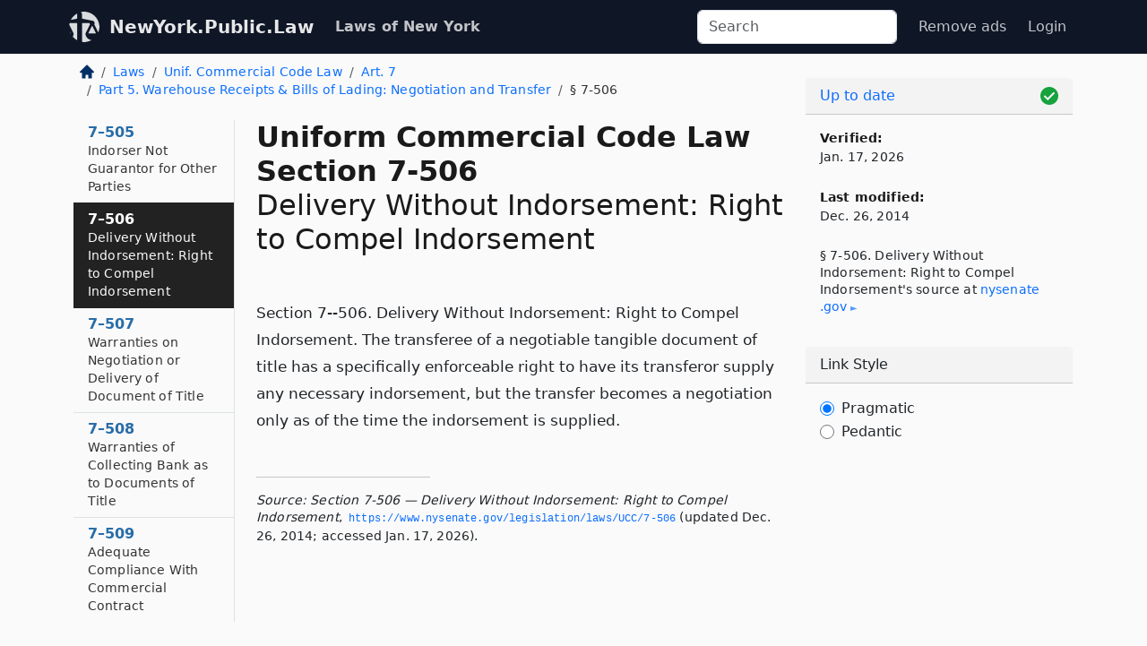

--- FILE ---
content_type: text/html; charset=utf-8
request_url: https://newyork.public.law/laws/n.y._uniform_commercial_code_law_section_7-506
body_size: 5641
content:
<!DOCTYPE html>
<html lang='en'>
<head>
<meta charset='utf-8'>
<meta content='width=device-width, initial-scale=1, shrink-to-fit=no' name='viewport'>
<meta content='ie=edge' http-equiv='x-ua-compatible'>
  <!-- Google tag (gtag.js) -->
  <script async src="https://www.googletagmanager.com/gtag/js?id=G-H4FE23NSBJ" crossorigin="anonymous"></script>
  <script>
    window.dataLayer = window.dataLayer || [];
    function gtag(){dataLayer.push(arguments);}
    gtag('js', new Date());

    gtag('config', 'G-H4FE23NSBJ');
  </script>

<!-- Metadata -->
<title>N.Y. Uniform Commercial Code Law Section 7-506 – Delivery Without Indorsement: Right to Compel Indorsement (2026)</title>
<meta content='Section 7--506. Delivery Without Indorsement, Right to Compel Indorsement. The transferee of a negotiable tangible document of title has a specifically enfor...' name='description'>

<link rel="canonical" href="https://newyork.public.law/laws/n.y._uniform_commercial_code_law_section_7-506">

    <!-- Twitter Meta Tags -->
    <meta name="twitter:card"        content="summary">
    <meta name="twitter:site"        content="@law_is_code">
    <meta name="twitter:title"       content="N.Y. Uniform Commercial Code Law Section 7-506 – Delivery Without Indorsement: Right to Compel Indorsement (2026)">
    <meta name="twitter:description" content="Section 7--506. Delivery Without Indorsement, Right to Compel Indorsement. The transferee of a negotiable tangible document of title has a specifically enfor...">

    <!-- Facebook Meta Tags -->
    <meta property="og:type"         content="article">
    <meta property="og:url"          content="https://newyork.public.law/laws/n.y._uniform_commercial_code_law_section_7-506">
    <meta property="og:title"        content="N.Y. Uniform Commercial Code Law Section 7-506 – Delivery Without Indorsement: Right to Compel Indorsement (2026)">
    <meta property="og:determiner"   content="the">
    <meta property="og:description"  content="Section 7--506. Delivery Without Indorsement, Right to Compel Indorsement. The transferee of a negotiable tangible document of title has a specifically enfor...">

    <meta property="article:author"  content="NY State Senate">

    <meta property="article:section" content="Uniform Commercial Code Law">

    <!-- Apple Meta Tags -->
    <meta property="og:site_name"     content="NewYork.Public.Law">

    <!-- LinkedIn Meta Tags -->
    <meta property="og:title"        content="N.Y. Uniform Commercial Code Law Section 7-506 – Delivery Without Indorsement: Right to Compel Indorsement (2026)" name="title">

        <!-- Jurisdiction Icon -->

        <meta name="twitter:image"       content="https://newyork.public.law/assets/jurisdiction/new-york-c954d87af14b523b19b292236af483242aa1ca9007e0b96080fd9afcd3928858.png">
        <meta name="twitter:image:alt"   content="New York icon">
        
        <link rel="apple-touch-icon"     href="https://newyork.public.law/assets/jurisdiction/256x256/new-york-178e7f7dd689fa81d78879372c59764dd65e7a08331c87f39f8232d2a004a913.png" sizes="256x256" >
        <meta property="og:image"        content="https://newyork.public.law/assets/jurisdiction/256x256/new-york-178e7f7dd689fa81d78879372c59764dd65e7a08331c87f39f8232d2a004a913.png">
        <meta property="og:image:type"   content="image/png">
        <meta property="og:image:width"  content="256">
        <meta property="og:image:height" content="256">
        <meta property="og:image:alt"    content="New York icon">

<!-- CSS -->
<link rel="stylesheet" href="/assets/themes/newyork-d717e4a0f22620baf088db4cfa7f0d2d3b50699bbb154e8b7c884e7547a55cd0.css">
<!-- Favicons -->
<!-- Platform-independent .ico -->
<link rel="icon" type="image/x-icon" href="/assets/favicon/favicon-1971bb419bcff8b826acfc6d31b7bcdaa84e2b889fb346f139d81d504e21301c.ico">
<!-- Generic Favicon -->
<link rel="icon" type="image/png" href="/assets/favicon/favicon-196x196-1a89cdc4f55cce907983623a3705b278153a4a7c3f4e937224c2f68263cdf079.png" sizes="196x196">
<!-- Apple -->
<link rel="icon" type="image/png" href="/assets/favicon/apple-touch-icon-152x152-34df06b5e2e93efe4b77219bb2f7c625e82b95f0bdadc5b066ec667d56fd329d.png" sizes="196x196">
<!-- Microsoft favicons -->
<meta content='#FFFFFF' name='msapplication-TileColor'>
<meta content='https://oregon.public.law/assets/favicon/mstile-144x144-1ff51a60a42438151b0aa8d2b8ecdaa867d9af9ede744983626c8263eb9051c5.png' name='msapplication-TileImage'>
<meta content='https://oregon.public.law/assets/favicon/mstile-310x150-ae54f5e235f629e5bbc1b3787980a0a0c790ccaaf7e6153f46e35480b9460a78.png' name='msapplication-wide310x150logo'>
<meta content='https://oregon.public.law/assets/favicon/mstile-310x310-c954d87af14b523b19b292236af483242aa1ca9007e0b96080fd9afcd3928858.png' name='msapplication-square310x310logo'>

<!-- Structured Data -->


  <script type="text/javascript" 
          async="async" 
          data-noptimize="1" 
          data-cfasync="false" 
          src="//scripts.pubnation.com/tags/94287298-70cd-4370-b788-e4f2e9fa8c06.js">
  </script>

</head>



<body data-environment="production" data-parent-path="/laws/n.y._uniform_commercial_code_law_article_7_part_5" data-revision-ruby="2.2.29" data-revision-ts="2.1.14" data-sentry-dsn-javascript="https://bab07efcc3f7485259f5baf1f2b14d4b@o118555.ingest.us.sentry.io/4509024199901184" data-statute-number="7-506">

<!-- Logo and Navbar -->
<nav class='navbar navbar-expand-lg navbar-dark d-print-none' id='top-navbar'>
<div class='container'>
<a class='navbar-brand' href='https://newyork.public.law'>
<img alt="Public.Law logo" height="34" width="34" src="/assets/logo/logo-white-on-transparent-68px-8727330fcdef91e245320acd7eb218bf7c3fc280a9ac48873293e89c65f1557a.png">
</a>
<a class='navbar-brand' href='https://newyork.public.law'>
NewYork.Public.Law
</a>
<button aria-controls='navbarSupportedContent' aria-expanded='false' aria-label='Toggle navigation' class='navbar-toggler' data-bs-target='#navbarSupportedContent' data-bs-toggle='collapse' type='button'>
<span class='navbar-toggler-icon'></span>
</button>
<div class='collapse navbar-collapse' id='navbarSupportedContent'>
<ul class='navbar-nav me-auto'>
<li class='nav-item active'>
<a class='nav-link' href='/laws'>Laws of New York</a>
</li>
<!-- Hack to add the ORCP if this is the Oregon site -->
</ul>
<!-- Small search form -->
<form class="form-inline my-2 my-lg-0 me-2" action="/search" accept-charset="UTF-8" method="get"><input type="search" name="term" id="term" value="" class="form-control mr-sm-2" placeholder="Search" aria-label="Search">
</form>
<ul class='navbar-nav me-right'>
<li class="nav-item rounded ms-1 me-1"><a class="nav-link rounded ms-1 me-1" href="https://www.public.law/pricing">Remove ads</a></li>
<li class="nav-item"><a class="nav-link" href="/users/sign_in">Login</a></li>
</ul>
</div>
</div>
</nav>

<div class='container'>
<div class='row'>
<div class='col-sm-10 col-print-12'>
<div class='d-print-none mb-4'>
  <script type="application/ld+json">
{"@context":"https://schema.org","@type":"BreadcrumbList","itemListElement":[{"@type":"ListItem","position":1,"item":"https://newyork.public.law/","name":"\u003cimg alt=\"Home\" height=\"16\" width=\"16\" src=\"/assets/home-bdfd622f0da71bdae5658d6657246217fd7f910da9dce4be94da15f81e831120.svg\"\u003e"},{"@type":"ListItem","position":2,"item":"https://newyork.public.law/laws","name":"Laws"},{"@type":"ListItem","position":3,"item":"https://newyork.public.law/laws/n.y._uniform_commercial_code_law","name":"Unif. Commercial Code Law"},{"@type":"ListItem","position":4,"item":"https://newyork.public.law/laws/n.y._uniform_commercial_code_law_article_7","name":"Art. 7"},{"@type":"ListItem","position":5,"item":"https://newyork.public.law/laws/n.y._uniform_commercial_code_law_article_7_part_5","name":"Part 5. Warehouse Receipts \u0026 Bills of Lading: Negotiation and Transfer"},{"@type":"ListItem","position":6,"item":"https://newyork.public.law/laws/n.y._uniform_commercial_code_law_section_7-506","name":"§ 7-506"}]}
</script>

<nav aria-label="breadcrumb">
  <ol class="breadcrumb">
      <li class="breadcrumb-item">
        <a href="https://newyork.public.law/"><img alt="Home" height="16" width="16" src="/assets/home-bdfd622f0da71bdae5658d6657246217fd7f910da9dce4be94da15f81e831120.svg"></a>
      </li>
      <li class="breadcrumb-item">
        <a href="https://newyork.public.law/laws">Laws</a>
      </li>
      <li class="breadcrumb-item">
        <a href="https://newyork.public.law/laws/n.y._uniform_commercial_code_law">Unif. Commercial Code Law</a>
      </li>
      <li class="breadcrumb-item">
        <a href="https://newyork.public.law/laws/n.y._uniform_commercial_code_law_article_7">Art. 7</a>
      </li>
      <li class="breadcrumb-item">
        <a href="https://newyork.public.law/laws/n.y._uniform_commercial_code_law_article_7_part_5">Part 5. Warehouse Receipts &amp; Bills of Lading: Negotiation and Transfer</a>
      </li>
    
      <li class="breadcrumb-item active" aria-current="page">
        § 7-506
      </li>
  </ol>
</nav> 

</div>


<div class='row'>
<div class='col-sm order-last'>
<article>
<div id='leaf-page-title'>
<h1 id='number_and_name'>
<span class='meta-name-and-number'>
<span class='d-none d-print-inline'>
N.Y.
</span>
Uniform Commercial Code Law Section 7-506
</span>
<br>
<span id='name'>
Delivery Without Indorsement: Right to Compel Indorsement
</span>
</h1>
</div>

<hr class='d-none d-print-block top'>
<div id='leaf-statute-body'>
<section> Section 7--506. Delivery Without Indorsement: Right to Compel Indorsement. The transferee of a negotiable tangible document of title has a specifically enforceable right to have its transferor supply any necessary indorsement, but the transfer becomes a negotiation only as of the time the indorsement is supplied.</section>


<div class='d-print-none mt-5'>
<hr style='width: 33%; margin-left: 0;'>
<p class='small' style='line-height: 1.4em; letter-spacing: 0.01rem;'>
<cite>
<i>Source:</i>
<i>Section 7-506 — Delivery Without Indorsement: Right to Compel Indorsement</i>,<code> <a id="footer-source-link" rel="nofollow" href="https://www.nysenate.gov/legislation/laws/UCC/7-506">https://www.&shy;nysenate.&shy;gov/legislation/laws/UCC/7-506</a></code> (updated Dec. 26, 2014; accessed Jan. 17, 2026).
</cite>
</p>
</div>

</div>
</article>
</div>
<div class='col-sm-3 order-first d-none d-md-block d-print-none'>
<main class='sticky-top'>
<div class='d-flex flex-column align-items-stretch'>
<div class='list-group list-group-flush scrollarea border-end' id='sibling-nav'>
<a class='list-group-item list-group-item-action' href='n.y._uniform_commercial_code_law_section_7-501' id='n7-501'>7–501<br><span class='name'>Form of Negotiation and Requirements of Due Negotiation</span></a>
<a class='list-group-item list-group-item-action' href='n.y._uniform_commercial_code_law_section_7-502' id='n7-502'>7–502<br><span class='name'>Rights Acquired by Due Negotiation</span></a>
<a class='list-group-item list-group-item-action' href='n.y._uniform_commercial_code_law_section_7-503' id='n7-503'>7–503<br><span class='name'>Document of Title to Goods Defeated in Certain Cases</span></a>
<a class='list-group-item list-group-item-action' href='n.y._uniform_commercial_code_law_section_7-504' id='n7-504'>7–504<br><span class='name'>Rights Acquired in Absence of Due Negotiation</span></a>
<a class='list-group-item list-group-item-action' href='n.y._uniform_commercial_code_law_section_7-505' id='n7-505'>7–505<br><span class='name'>Indorser Not Guarantor for Other Parties</span></a>
<a class='list-group-item list-group-item-action' href='n.y._uniform_commercial_code_law_section_7-506' id='n7-506'>7–506<br><span class='name'>Delivery Without Indorsement: Right to Compel Indorsement</span></a>
<a class='list-group-item list-group-item-action' href='n.y._uniform_commercial_code_law_section_7-507' id='n7-507'>7–507<br><span class='name'>Warranties on Negotiation or Delivery of Document of Title</span></a>
<a class='list-group-item list-group-item-action' href='n.y._uniform_commercial_code_law_section_7-508' id='n7-508'>7–508<br><span class='name'>Warranties of Collecting Bank as to Documents of Title</span></a>
<a class='list-group-item list-group-item-action' href='n.y._uniform_commercial_code_law_section_7-509' id='n7-509'>7–509<br><span class='name'>Adequate Compliance With Commercial Contract</span></a>

</div>
</div>
</main>
</div>

</div>

</div>
<div class='col-sm-2 d-print-none d-none d-lg-block'>
<!-- Right Side Bar -->
<div class='card border-light mb-1 mt-3'>
<div class='card-header'>
<span>
<img alt="Green check means up to date." style="width: 20px; float: right; margin-top: 2px" width="20" height="20" src="/assets/checked-dark-green-2857f87605b971587a477f5d9beafb3c3a76b47b8a4b5dcecbf01b27418206c1.svg">
</span>
<span>
<a class="card-link" href="https://newyork.public.law/laws/information-about-updates">Up to date</a>
</span>
</div>
<div class='card-body'>
<p class='mb-1 card-text small' style='line-height: 1.5em; letter-spacing: 0.01rem'>
<strong>Verified:</strong>
<br>
Jan. 17, 2026
</p>
<p class='mt-4 card-text small' style='line-height: 1.5em; letter-spacing: 0.01rem'>
<strong>Last modified:</strong>
<br>
Dec. 26, 2014
</p>
<p class='card-text mt-4 small' style='line-height: 1.4em; letter-spacing: 0.01rem'>
<cite>
§ 7-506. Delivery Without Indorsement: Right to Compel Indorsement's source at
<a class="source-link external" rel="nofollow" href="https://www.nysenate.gov/legislation/laws/UCC/7-506">nysenate​.gov</a>
</cite>
</p>
</div>
</div>



<div class='card border-light mb-1 mt-3'>
<div class='card-header'>
Link Style
</div>
<div class='card-body'>
<form>
<div class='form-check'>
<input class='form-check-input' id='radioPragmatic' name='customRadio' type='radio'>
<label class='form-check-label' for='radioPragmatic'>
Pragmatic
</label>
</div>
<div class='form-check'>
<input class='form-check-input' id='radioPedantic' name='customRadio' type='radio'>
<label class='form-check-label' for='radioPedantic'>
Pedantic
</label>
</div>
</form>
</div>
</div>



</div>
</div>
<hr class='bottom'>
<footer>
<div class='d-print-none'>
<div class='row'>
<div class='col-sm-3' id='stay-connected'>
<h2>Stay Connected</h2>
<p>
Join thousands of people who receive monthly site updates.
</p>
<p>
<a class='btn btn-primary' href='https://eepurl.com/dqx2dj' id='temp-subscribe' role='button'>Subscribe</a>
</p>
<p id='social-icons'>
<a href="https://www.instagram.com/law.is.code/"><img alt="Instagram" loading="lazy" decoding="async" height="50" width="50" src="/assets/social/instagram-logo-840401f66d7e41fb9696f8e077c49b550e669a1a613e2612a7ba18aa2c53776d.svg"></a>
<a href="https://www.facebook.com/PublicDotLaw"><img alt="Facebook" loading="lazy" decoding="async" height="50" width="50" src="/assets/social/facebook-logo-button-a44d2115afa1417c74235fd98657a42b6602af1b47332364fa6627a80e5a61ff.svg"></a>
<a href="https://twitter.com/law_is_code"><img alt="Twitter" loading="lazy" decoding="async" height="50" width="50" src="/assets/social/twitter-logo-button-39f7c16ed398ca50006cd9a20dc33da44f7110bc26dbe7ec8980cbd9fc44cdc6.svg"></a>
<a href="https://github.com/public-law/"><img alt="Our GitHub Page" loading="lazy" decoding="async" height="50" width="50" src="/assets/social/github-logo-b4302181192a1d29bb4b020699926827cea1717d423541ad0ec8b318cda6ff97.svg"></a>
</p>
</div>
<div class='col-sm-4'>
<h2>Get Legal Help</h2>
<p class='mb-4'>
The <a class="external" href="https://www.nysba.org/">New York State Bar Association</a> runs a service for finding
an attorney in good standing. Initial consultations
are usually free or discounted: <a class="external" href="https://nysba.org/new-york-state-bar-association-lawyer-referral-service/">Lawyer Referral Service</a>
</p>
<h2>Committed to Public Service</h2>
<p>
We will always provide free access to the current law. In addition,
<a href='https://blog.public.law/automatic-upgrade-for-non-profit-educational-and-govt-users/'>we provide special support</a>
for non-profit, educational, and government users. Through social
entre­pre­neurship, we’re lowering the cost of legal services and
increasing citizen access.
</p>
</div>
<div class='col-sm-5'>
<nav>
<h2>Navigate</h2>
<div class='row'>
<div class='col-sm-4'>
<ul class='compact'>
<li class='mb-2'><a href="https://www.public.law/legal-help-services">Find a Lawyer</a></li>
<li class='mb-2'><a href="https://blog.public.law">Blog</a></li>
<li class='mb-2'><a href="https://www.public.law/about-us">About Us</a></li>
<li class='mb-2'><a href="https://www.public.law/api-info">API</a></li>
<li class='mb-2'><a href="https://www.public.law/contact-us">Contact Us</a></li>
<li class='mb-2'><a href="https://www.public.law/blog">Reports</a></li>
<li class='mb-2'><a href="https://www.public.law/sources">Secondary Sources</a></li>
<li class='mb-2'><a href="https://www.public.law/privacy-policy">Privacy Policy</a></li>
</ul>
</div>
<div class='col-sm-8'>
<table class='table table-sm table-borderless table-light'>
<tbody>
<tr>
<th>California:</th>
<td><a href="https://california.public.law/codes">Codes</a></td>
</tr>
<tr>
<th>Colorado:</th>
<td><a href="https://colorado.public.law/statutes">C.R.S.</a></td>
</tr>
<tr>
<th>Florida:</th>
<td><a href="https://florida.public.law/statutes">Statutes</a></td>
</tr>
<tr>
<th>Nevada:</th>
<td><a href="https://nevada.public.law/statutes">NRS</a></td>
</tr>
<tr>
<th>New York:</th>
<td><a href="https://newyork.public.law/laws">Laws</a></td>
</tr>
<tr>
<th>Oregon:</th>
<td><a href="https://oregon.public.law/rules">OAR</a>, <a href="https://oregon.public.law/statutes">ORS</a></td>
</tr>
<tr>
<th>Texas:</th>
<td><a href="https://texas.public.law/statutes">Statutes</a></td>
</tr>
<tr>
<th>World:</th>
<td><a href="https://www.public.law/world/rome_statute">Rome Statute</a>, <a href="https://www.public.law/dictionary">International Dictionary</a></td>
</tr>
</tbody>
</table>
</div>
</div>
</nav>
</div>
</div>

</div>
<div class='d-none d-print-block'>
<p class='small'>
<i>Location:</i>
<code>https://newyork.public.law/laws/n.y._uniform_commercial_code_law_section_7-506</code>
</p>
<p class='small'>
<i>Original Source:</i>
<i>Section 7-506 — Delivery Without Indorsement: Right to Compel Indorsement</i>,
<code>https://www.&shy;nysenate.&shy;gov/legislation/laws/UCC/7-506</code>
(last ac&shy;cessed Jan. 17, 2026).
</p>

</div>
</footer>

<!-- Modal -->
<div class="modal fade" id="intentionallyBlankModal" tabindex="-1" aria-labelledby="intentionallyBlankModalLabel" aria-hidden="true">
    <div class="modal-dialog modal-dialog-centered">
      <div class="modal-content">
        <div class="modal-header">
          <h5 class="modal-title" id="intentionallyBlankModalLabel">Blank Outline Levels</h5>
          <button type="button" class="close" data-bs-dismiss="modal" aria-label="Close">
            <span aria-hidden="true">&times;</span>
          </button>
        </div>
        <div class="modal-body">
          <p>
          The legislature occasionally skips outline levels.
          For example:
          </p>

<pre>(3) A person may apply [...]
(4)(a) A person petitioning for relief [...]</pre>

          <p>
            In this example, <strong>(3)</strong>, <strong>(4)</strong>,
            and <strong>(4)(a)</strong> are all outline levels, but 
            <strong>(4)</strong> was
            omitted by its authors. It's only implied. This presents an
            interesting challenge when laying out the text. We've
            decided to display a blank section with this note, in order
            to aide readability.
          </p>

          <div class="alert alert-info" role="alert">
            <strong>Trust but verify.</strong>
              <cite>
                <a class="source-link external" rel="nofollow" href="https://www.nysenate.gov/legislation/laws/UCC/7-506">Here is the original source for section 7-506</a>
              </cite>
          </div>

          <p>
            Do you have an opinion about this solution?
            <a href="https://www.public.law/contact-us">Drop us a line.</a>
          </p>
        </div>
        <div class="modal-footer">
          <button type="button" class="btn btn-primary" data-bs-dismiss="modal">Close</button>
        </div>
      </div>
    </div>
  </div>

</div>
    <script src="https://js.sentry-cdn.com/bab07efcc3f7485259f5baf1f2b14d4b.min.js" crossorigin="anonymous"></script>

<script src="/assets/application-8807a6c505c369ecf132761755ed2343e2aa03aad8dedd9e32a7ca33c042fd94.js" type="module"></script>
</body>

</html>
